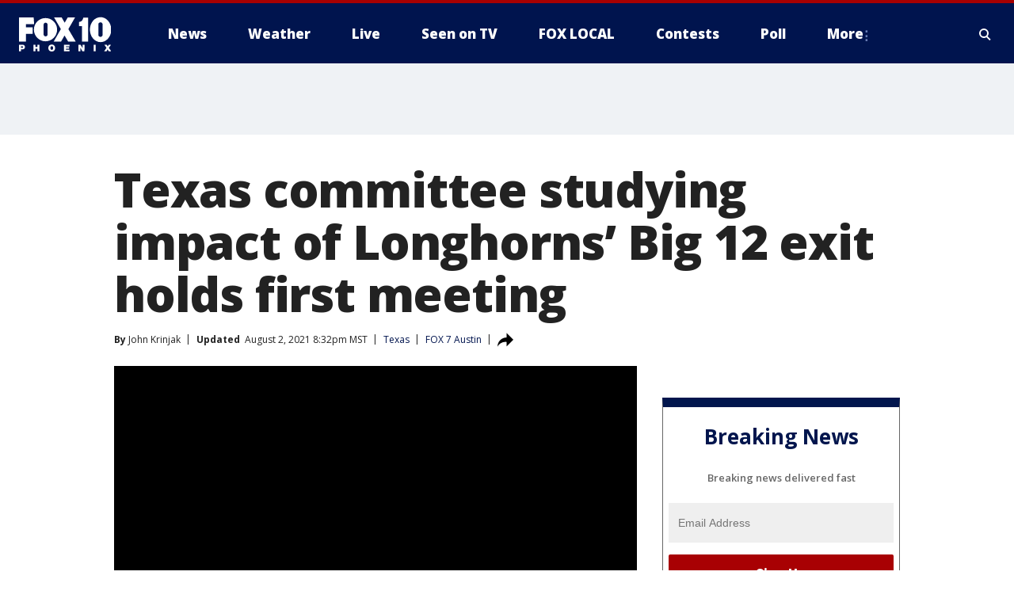

--- FILE ---
content_type: image/svg+xml
request_url: https://static.foxtv.com/static/orion/img/core/s/logos/fts-phoenix-b.svg
body_size: 780
content:
<?xml version="1.0" encoding="UTF-8"?>
<svg width="100px" height="30px" viewBox="0 0 100 30" version="1.1" xmlns="http://www.w3.org/2000/svg" xmlns:xlink="http://www.w3.org/1999/xlink">
    <title>logo/no-call-letters/phoenix</title>
    <g id="logo/no-call-letters/phoenix" stroke="none" stroke-width="1" fill="none" fill-rule="evenodd">
        <path d="M30.9891304,9.2826087 L30.9891304,19.826087 C30.9891304,21.026706 30.0158364,22 28.8152174,22 C27.6145984,22 26.6413043,21.026706 26.6413043,19.826087 L26.6413043,9.2826087 C26.6286326,8.05873748 27.5921837,7.04700889 28.8152174,7 C30.028321,7.06873912 30.9796137,8.06759644 30.9891304,9.2826087 L30.9891304,9.2826087 Z M14.7391304,12.0326087 L7.48913043,12.0326087 L7.48913043,8.54347826 L16.3913043,8.54347826 L15.9021739,1.32608696 L0,1.32608696 L0,27.7173913 L7.42391304,27.7173913 L7.42391304,19.1847826 L14.7282609,19.1847826 L14.7391304,12.0326087 Z M28.7608696,27.3913043 C35.7633088,27.2958513 41.3708394,21.5571219 41.3043478,14.5543478 C41.3043478,7.60876679 35.6738419,1.97826087 28.7282609,1.97826087 C21.7826798,1.97826087 16.1521739,7.60876679 16.1521739,14.5543478 C16.1174219,17.9299795 17.4273702,21.1806897 19.7929204,23.5890645 C22.1584706,25.9974393 25.3851577,27.3654932 28.7608696,27.3913043 L28.7608696,27.3913043 Z M61.4565217,27.6521739 L53.5,14.0434783 L60.7173913,1.36956522 L52.7717391,1.36956522 L49.5108696,7.05434783 L46.25,1.36956522 L38.0434783,1.36956522 L45.3586957,14.0434783 L37.5652174,27.6956522 L45.5543478,27.6956522 L49.3695652,21.0217391 L53.2608696,27.673913 L61.4565217,27.6521739 Z M75,1.45652174 L69.7173913,1.45652174 C69.1630435,3.26086957 68.7608696,5.89130435 64.9891304,6.22826087 L64.9891304,10.9021739 L68.25,10.9021739 L68.25,27.6956522 L75,27.6956522 L75,1.45652174 Z M88.423913,28.2717391 C94.7717391,28.2717391 100,22.1630435 100,14.6304348 C100,7.09782609 94.7717391,1 88.3804348,1 C81.9891304,1 76.826087,7.10869565 76.826087,14.6304348 C76.826087,22.1521739 82,28.2717391 88.3804348,28.2717391 L88.423913,28.2717391 Z M88.326087,6.69565217 C87.2537735,6.62152228 86.2882606,7.34219221 86.0543478,8.39130435 L86.0543478,20.8913043 C86.3697791,21.8705201 87.2810162,22.5343345 88.3097826,22.5343345 C89.338549,22.5343345 90.2497861,21.8705201 90.5652174,20.8913043 L90.5652174,8.44565217 C90.3562195,7.38768175 89.4032099,6.64285389 88.326087,6.69565217 Z" id="fts-phoenix-c-copy-2" fill="#FFFFFF"></path>
    </g>
</svg>